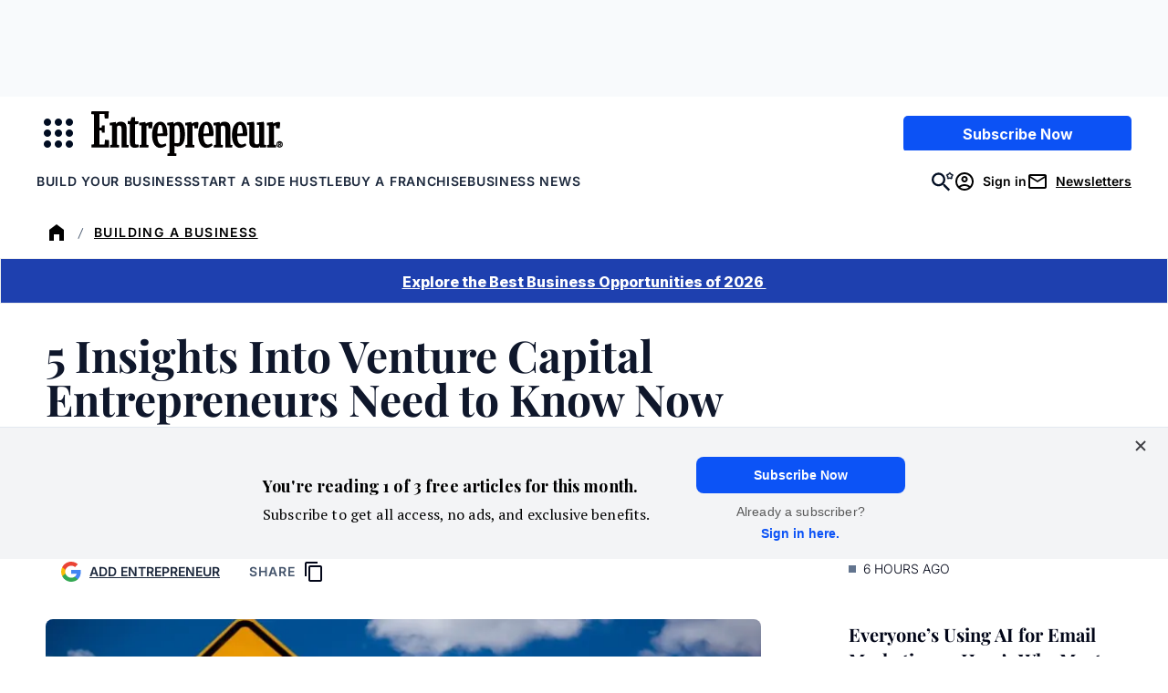

--- FILE ---
content_type: text/javascript;charset=utf-8
request_url: https://id.cxense.com/public/user/id?json=%7B%22identities%22%3A%5B%7B%22type%22%3A%22ckp%22%2C%22id%22%3A%22mkys1b5ffv8bmz79%22%7D%2C%7B%22type%22%3A%22lst%22%2C%22id%22%3A%223126plwszdpzp2ofc5zvkls6qn%22%7D%2C%7B%22type%22%3A%22cst%22%2C%22id%22%3A%223126plwszdpzp2ofc5zvkls6qn%22%7D%5D%7D&callback=cXJsonpCB2
body_size: 206
content:
/**/
cXJsonpCB2({"httpStatus":200,"response":{"userId":"cx:29zx2mt5lqaom26qxghci3ltel:heq0f6wws1cd","newUser":false}})

--- FILE ---
content_type: text/javascript;charset=utf-8
request_url: https://p1cluster.cxense.com/p1.js
body_size: 101
content:
cX.library.onP1('3126plwszdpzp2ofc5zvkls6qn');
